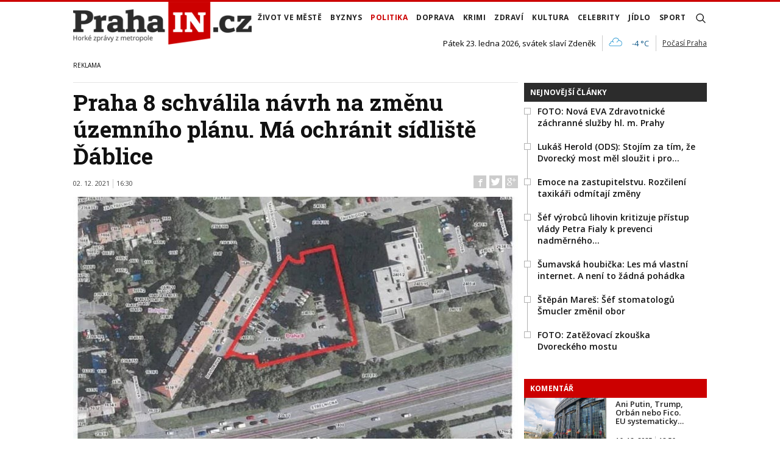

--- FILE ---
content_type: text/html; charset=utf-8
request_url: https://www.in-pocasi.cz/pocasi-na-web/pocasi-na-web.php?typ=light&layout=pruh&region=14&barva-den=222222&barva-teplota=125b8b&dni=1
body_size: 221
content:

document.write('<div style="width: 60px; text-align: center; float: left; padding-bottom: 5px;">');
document.write('<font color="#222222"><b>Pátek</b></font>');
document.write('<br/>');
document.write('<img src="https://media.in-pocasi.cz/images/pocasi-na-web/simple/zatazeno.png"  alt="Zataženo" title="Zataženo"  >');
document.write('<br/>');
document.write('<strong>');
document.write('<font color="#125b8b">-4 &deg;C</font>');
document.write('</strong>');
document.write('</div>');
document.write('<br style="clear: left;">');


--- FILE ---
content_type: text/html; charset=utf-8
request_url: https://www.google.com/recaptcha/api2/aframe
body_size: 96
content:
<!DOCTYPE HTML><html><head><meta http-equiv="content-type" content="text/html; charset=UTF-8"></head><body><script nonce="roPqVWJvuiOQm6XpH93-bA">/** Anti-fraud and anti-abuse applications only. See google.com/recaptcha */ try{var clients={'sodar':'https://pagead2.googlesyndication.com/pagead/sodar?'};window.addEventListener("message",function(a){try{if(a.source===window.parent){var b=JSON.parse(a.data);var c=clients[b['id']];if(c){var d=document.createElement('img');d.src=c+b['params']+'&rc='+(localStorage.getItem("rc::a")?sessionStorage.getItem("rc::b"):"");window.document.body.appendChild(d);sessionStorage.setItem("rc::e",parseInt(sessionStorage.getItem("rc::e")||0)+1);localStorage.setItem("rc::h",'1769138728102');}}}catch(b){}});window.parent.postMessage("_grecaptcha_ready", "*");}catch(b){}</script></body></html>